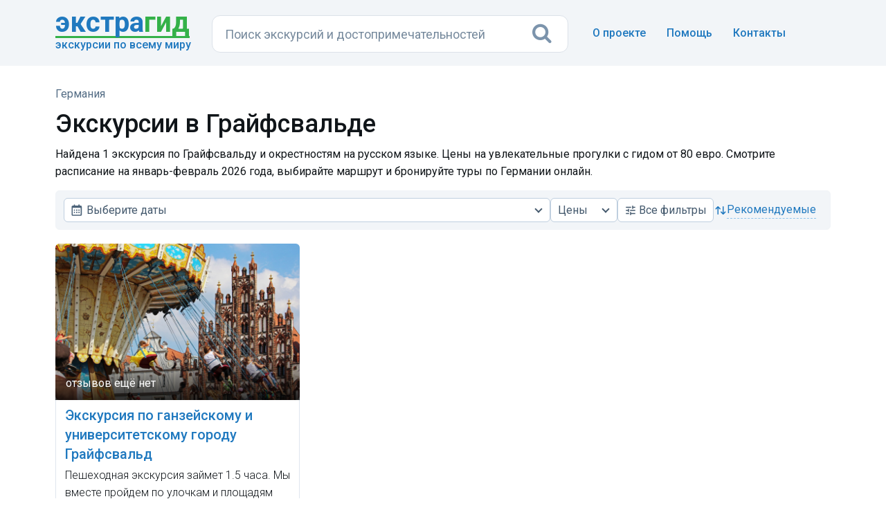

--- FILE ---
content_type: text/html; charset=UTF-8
request_url: https://extraguide.ru/germany/greifswald/
body_size: 7841
content:
    
    
    
            
    
        
    
        


<!DOCTYPE html>
<html lang="ru">
<head>
    <!--1-->
    <base href="https://extraguide.ru/" />
    <meta charset="utf-8">
    <meta name="viewport" content="width=device-width, initial-scale=1">
    <link rel="canonical" href="https://extraguide.ru/germany/greifswald/" />
    
    <title>Экскурсии в Грайфсвальде на русском языке — цены от 80 евро</title>
    <meta name="description" content="Найдено 1 экскурсия по Грайфсвальду в январе и феврале 2026 года. Стоимость прогулок с русскоговорящим гидом от 80 евро. Выбирайте маршрут, смотрите расписание и бронируйте туры по Германии онлайн." />
    <link rel="icon" type="image/png" href="/images/favicon.png" />
    <link href='https://fonts.googleapis.com/css?family=Roboto:400,100,100italic,300,300italic,400italic,500,500italic,700,700italic,900,900italic&display=swap' rel='stylesheet' type='text/css'>
    <link rel="stylesheet" href="/assets/css/bootstrap.min.css?v=3">
    
    <link rel="stylesheet" href="/assets/css/font-awesome.min.css">
    <link rel="stylesheet" href="/assets/css/main.css?v=26">
    <style type="text/css">
    .revback { background-color: #f3f6f9; border: 1px solid #f2f5f8; padding: 12px 18px; margin: 15px 0 0 0 !important; width: 100%; border-radius: 6px; display: inline-block;}
    </style>
    <script>dataLayer = [{ 'template': '2', 'worldpart': 'Европа'}];</script>
    <!-- Google Tag Manager -->
<script>(function(w,d,s,l,i){ w[l]=w[l]||[];w[l].push({ 'gtm.start':
new Date().getTime(),event:'gtm.js'});var f=d.getElementsByTagName(s)[0],
j=d.createElement(s),dl=l!='dataLayer'?'&l='+l:'';j.async=true;j.src=
'https://www.googletagmanager.com/gtm.js?id='+i+dl;f.parentNode.insertBefore(j,f);
})(window,document,'script','dataLayer','GTM-KB5HVFN');</script>
<!-- End Google Tag Manager -->
    <link rel="stylesheet" href="/assets/css/city.css?v=31" type="text/css" />

<script type="text/javascript">mse2Config = {"cssUrl":"\/assets\/components\/msearch2\/css\/web\/","jsUrl":"\/assets\/components\/msearch2\/js\/web\/","actionUrl":"\/assets\/components\/extraguidesite\/msearch2.php","queryVar":"query","idVar":"id","filter_delimeter":"|","method_delimeter":":","values_delimeter":",","start_sort":"ids","start_limit":30,"start_page":1,"start_tpl":"","sort":"","limit":"","page":"","pageVar":"page","tpl":"","parentsVar":"parents","key":"0c7ab0cb8fac5dc3c89d61c46ccab17efa59e6bf","pageId":49334,"query":"","parents":"","aliases":{"dates":"resource|schedule_dates","kindtour":"resource|kindtour","typetour":"resource|typetour","price":"resource|price","duration":"resource|duration","prepay":"resource|prepay","discount":"resource|discount","recommend":"resource|recommend"},"options":[],"mode":"button","moreText":"\u0417\u0430\u0433\u0440\u0443\u0437\u0438\u0442\u044c \u0435\u0449\u0435","filterOptions":{"more_tpl":"<div class=\"text-center btn-more-exc\"><a class=\"btn btn-default btn-more2 btn_more\" style=\"width: 100% !important;\"><i class=\"fa fa-refresh\" aria-hidden=\"true\" style=\"margin-right:8px;\"><\/i> <span>\u041f\u043e\u043a\u0430\u0437\u0430\u0442\u044c \u0435\u0449\u0451 \u044d\u043a\u0441\u043a\u0443\u0440\u0441\u0438\u0438<\/span><\/a><\/div>"}};</script>
<link rel="stylesheet" href="/assets/css/search.css?v=3" type="text/css" />
<link rel="stylesheet" href="/assets/css/nouislider.min.css?v=3">
<link rel="stylesheet" href="/assets/css/egfilters.css?v=29">
<script type="text/javascript">if (typeof TicketsConfig == "undefined")  {TicketsConfig={"ctx":"web","jsUrl":"\/assets\/components\/tickets\/js\/web\/","cssUrl":"\/assets\/components\/tickets\/css\/web\/","actionUrl":"\/assets\/components\/tickets\/action.php","close_all_message":"\u0437\u0430\u043a\u0440\u044b\u0442\u044c \u0432\u0441\u0435","tpanel":0,"enable_editor":0};} else {MergeConfig={"ctx":"web","jsUrl":"\/assets\/components\/tickets\/js\/web\/","cssUrl":"\/assets\/components\/tickets\/css\/web\/","actionUrl":"\/assets\/components\/tickets\/action.php","close_all_message":"\u0437\u0430\u043a\u0440\u044b\u0442\u044c \u0432\u0441\u0435","tpanel":0,"enable_editor":0}; for (var attrname in MergeConfig) { TicketsConfig[attrname] = MergeConfig[attrname]; }}</script>
</head>
<body>
<!-- 0,2618 s, 0,0638 s, 155 -->
<!-- Google Tag Manager (noscript) -->
<noscript><iframe src="https://www.googletagmanager.com/ns.html?id=GTM-KB5HVFN"
height="0" width="0" style="display:none;visibility:hidden"></iframe></noscript>
<!-- End Google Tag Manager (noscript) -->




<header class="hero overlay featuressh">
    <nav class="navbar navbarbottom">
    <div class="container flex">
        <div class="navbar-header leftb">
            <div class="logotop">
            <a href="https://extraguide.ru/" class="brand"><span>Экстра</span>гид</a>
            <div class="logodesc">Экскурсии по всему миру</div>
            </div>
        </div>
        <div class="masthead single-masthead centerb">
          

<form class="header-search [ js-egs-search-form ]"
      data-propkey=""
      data-props="vhBe2pRTrm7PRZ9G1dQ4IVVzU1W68dckyb7uMLwi2R5wOb5Tdbb21jVbBDq/QUDCwSqycAMy91E12m8UVh0SuzDOhCa5qHVfEiJ5RY1Ci3G/pqt/STDUyC9FYROT6dviaW7Gv3cI9cGodJo3myZA+w/7KIPO8KkxeLrSY9QIvKruYsoZDZ9utBNjK3SiP38/zX0gz9BOJa+I7mWWzFheVKLopEmc+pDrmvwFYyCd0CHD5rWnNm3dQbOQIx+6lqg+zrLrhBJfYT7Y2DNoToLQY1KVWiA6hBZO+gIf5FZOmut5IUslU/e+Fi2tG402H2qDGESTWw0aX4cedvSUzGzQmFzpUNtqSRkZ7FEH/QEggQzdvAuQA7x6mtjCgF7XA27qU8gpjk0kfjnNR+us+2+C9ZGNXWTaZViT6dcbEy3cISk+NmhZrPqZWd40IAnfmtT/PauQgjx9dIYUq+V8WPqsDTuz+JiN9mSGmNQ0tn1hF1AX4AzTUND+M7t5gvrJkofljXbndw2aYCjPROnBJOnmhF5oY3n5uIe/CwAq3QE/U71NPFpA0oydb+W4iqlHbmqUrtNj9UW1UYsCPY4ApPFbavegtGB3zn7mBUqFmaC/A0eLPhGzcmsUrmzrnDEpOlWadShbl0YBQeIEXDq+rQSpsbJ4qG66HGnp+5I5b8a3U0avlzSjYFi5NTTT1W2D6nbx6Lx/DTTb9SxHMXDyS5129McASmqPNJg2AFBGX1WWdgcNWIoLMBPlVN+pZAdtfJeuRpGGuVRyAjMkz0psK3yv4+1QWQmi6Mpik2XRFPJrXaW9s+/57841sySWkaKVLg3eIQxxaJfLb4JrrhAtRN481oNo/xJdEuJJUfqhzOEdXmX5k1HoBBBGvI3fUciJzaGkS/gk7qwcKIOyxrsWXpdeGhlIZATpJjQjeo33aL6nLyRWPUyNQf9b8ykjEOgUAI/daTvVTxt2ZcLd/tljGtHQv97FTSoGFRhdkSxyaZmrWjTT/jVoFFQloeicD45nxyn8"
      action="https://extraguide.ru/search/"
      autocomplete="off" method="get"
>
    <input class="header-search-input search-field [ js-egs-search-input ]"
           type="text" maxlength="300" autocomplete="off" spellcheck="false"
           name="query" value=""
           placeholder="Поиск экскурсий..."
    >
    <button class="header-search-button" type="submit"><i class="fa fa-search"></i></button>

    <div class="header-search-suggest [ js-egs-search-results ]">
        
    </div>
    <div class="header-search-bg [ js-egs-search-bg ]"></div>
</form>


        </div>
        <button type="button" class="navbar-toggle collapsed rightb" data-toggle="collapse" data-target="#navbar-collapse" aria-expanded="false">
            <span class="sr-only"></span>
            <span class="fa fa-bars"></span>
        </button>
        <div class="navbar-collapse collapse topot rightb2" id="navbar-collapse">
            <ul class="nav navbar-nav navbar-right navmob">
                <li><a href="/about/">О проекте</a></li>
                <li><a href="/faq/">Помощь</a> </li>
                <li><a href="/feedback/">Контакты</a></li>
            </ul>
        </div>
    </div>
</nav>
</header>

<section class="topics">
    <div class="container">
        <div class="row">
            
                
            
    <div class="col-lg-12">
        <header>
            <div class="breadcrumbs">
    <ol itemscope itemtype="https://schema.org/BreadcrumbList"><li itemprop="itemListElement" itemscope itemtype="https://schema.org/ListItem"><a itemprop="item" href="https://extraguide.ru/" title="Поиск экскурсий по всему миру"><span itemprop="name">Главная</span></a><meta itemprop="position" content="1"/></li>
<li itemprop="itemListElement" itemscope itemtype="https://schema.org/ListItem"><a itemprop="item" href="https://extraguide.ru/germany/" title="Экскурсии в Германии"><span itemprop="name">Германия</span></a><meta itemprop="position" content="2"/></li></ol></div>            
            <h1 class="cityh">Экскурсии в Грайфсвальде</h1>
            <p class="podh1">Найдена 1 экскурсия по Грайфсвальду и окрестностям на русском языке. Цены на увлекательные прогулки с гидом от 80 евро. Смотрите расписание на январь-февраль 2026 года, выбирайте маршрут и бронируйте туры по Германии онлайн.</p>
            
            <div class="js-filters-scrollto"></div>
           
                    </header>
        
        
        
                
        
                                        
        <form class="filters-form js-filters-form" action="" method="GET">
            <div class="filters js-filters" id="filters" aria-label="Фильтры">
                <div class="filters-header">
                    <div class="filters-title">Все фильтры</div>
                    <button type="button" class="filters-close js-filters-close" aria-label="Закрыть">×</button>
                </div>
                <div class="filters-body js-filters-body js-exs-swipe-guard">
                    <div class="filters-grid" data-filters-scope>
                        
                        


<div class="extra-select js-extra-select extra-select_has-icon" 
     data-order="10"
     data-type="dates"
     data-field="dates"
     data-label="Выберите даты"
     data-placeholder="Даты"
     data-placeholder-full="true"
     data-value-full="true"
     data-max-label-chars="28"
     data-show-panel-xxl="true"
     data-show-panel-xl="true"
     data-show-panel-m="true"
     data-show-panel-xs="true">
    <button type="button"
            class="exs-trigger js-exs-trigger"
            aria-haspopup="dialog"
            aria-expanded="false"
            aria-controls="exs-popover-dates">
        <span class="exs-trigger-icon" aria-hidden="true">
            <svg xmlns="http://www.w3.org/2000/svg" viewBox="0 1 22 22">
                <path d="M7 11h2v2H7zm0 4h2v2H7zm4-4h2v2h-2zm0 4h2v2h-2zm4-4h2v2h-2zm0 4h2v2h-2z"></path><path d="M5 22h14c1.103 0 2-.897 2-2V6c0-1.103-.897-2-2-2h-2V2h-2v2H9V2H7v2H5c-1.103 0-2 .897-2 2v14c0 1.103.897 2 2 2zM19 8l.001 12H5V8h14z">
                </path>
            </svg>
        </span>
        <span class="exs-trigger-label" data-trigger-label>Выберите даты</span>
    </button>
    <div class="exs-popover js-exs-popover" id="exs-popover-dates" data-field-key="dates" role="dialog" hidden>
        
        <button type="button" class="exs-close js-exs-close" aria-label="Закрыть">×</button>
        <div class="exs-header">Даты</div>
        <div class="exs-body js-exs-swipe-guard">
            <div class="filters-dates js-filters-dates">
                <input type="text"
                       class="filters-dates-input js-dates-input"
                       inputmode="none"
                       value=""
                       data-datespicker-value=""
                       placeholder="Выберите даты"
                       readonly>
                <div class="filters-dates-picker js-dates-picker"></div>
            </div>
        </div>
        <div class="exs-actions">
            <button type="button" class="filters-btn filters-btn_reset" data-action="reset">Сбросить</button>
            <button type="button" class="filters-btn filters-btn_apply" data-action="apply">Применить</button>
        </div>
    </div>
    <div class="exs-hidden js-exs-hidden">
            </div>
</div>                                                                        


<div class="extra-select js-extra-select extra-select_full-value"
     data-order="40"
     data-type="range"
     data-field="price"
     data-placeholder="Цены"
     
     data-min="80"
     data-max="80"
     data-step="1"
     data-show-panel-xxl="true"
     data-show-panel-xl="true"
     data-show-panel-m="false"
     data-show-panel-xs="false">
    <button type="button"
            class="exs-trigger js-exs-trigger"
            aria-haspopup="dialog"
            aria-expanded="false"
            aria-controls="exs-popover-price">Цены</button>
    <div class="exs-popover js-exs-popover" id="exs-popover-price" data-field-key="price" role="dialog" hidden>
        
        <button type="button" class="exs-close js-exs-close" aria-label="Закрыть">×</button>
        <div class="exs-header">Цены</div>
        <div class="exs-body">
            <div class="exs-price-row">
                <label class="exs-price-field">
                    <span>от</span>
                    <input type="number" inputmode="numeric" class="exs-from js-exs-from" placeholder="">
                </label>
                <label class="exs-price-field">
                    <span>до</span>
                    <input type="number" inputmode="numeric" class="exs-to js-exs-to" placeholder="">
                </label>
            </div>
            <div class="exs-range">
                <div class="exs-range-plugin js-exs-range js-exs-swipe-lock" id="price-plugin"></div>
            </div>
        </div>
        <div class="exs-actions">
            <button type="button" class="filters-btn filters-btn_reset" data-action="reset">Сбросить</button>
            <button type="button" class="filters-btn filters-btn_apply" data-action="apply">Применить</button>
        </div>
    </div>
    <div class="exs-hidden js-exs-hidden">
            </div>
</div>                                                
                        <button type="button"
                                class="filters-open js-filters-open"
                                data-order="50"
                                data-order-xs="20"
                                data-filters-open
                                data-show-panel-xxl="true"
                                data-show-panel-xl="true"
                                data-show-panel-m="true"
                                data-show-panel-xs="true">
                            <span class="filters-open-icon" aria-hidden="true">
                                <svg preserveAspectRatio="none" width="100%" viewBox="0 0 24 24" height="100%" xmlns="http://www.w3.org/2000/svg">
                                    <path d="M3 17v2h6v-2H3zM3 5v2h10V5H3zm10 16v-2h8v-2h-8v-2h-2v6h2zM7 9v2H3v2h4v2h2V9H7zm14 4v-2H11v2h10zm-6-4h2V7h4V5h-4V3h-2v6z"></path>
                                </svg>
                            </span>
                            <span><span class="filters-open-prefix">Все </span>фильтры</span>
                            <span class="filters-open-badge js-filters-open-badge" aria-hidden="true"></span>
                        </button>
                        
                        <div class="filters-standalone-checks js-filters-standalone-checks"
                             data-show-panel-xxl="false"
                             data-show-panel-xl="false"
                             data-show-panel-m="false"
                             data-show-panel-xs="false">
                            <div class="check-row">
                                
<div class="check-row-item">
    <label class="exs-custombox">
        <input type="checkbox" name="prepay" value="Без предоплаты"  >
        <span>Без предоплаты</span>
    </label>
</div>                                                                                            </div>
                        </div>
                    </div>
                    
                    <div class="filters-meta">
                                                                        
                        <div class="filters-count js-filters-count"
                             data-show-panel-xxl="false"
                             data-show-panel-xl="false"
                             data-show-panel-m="false"
                             data-show-panel-xs="true"
                             data-order="60"
                             data-count="1"
                             data-decl1="экскурсия"
                             data-decl2="экскурсии"
                             data-decl3="экскурсий"
                        ></div>
                        
                        <div class="filters-sort extra-select js-extra-select extra-select_sort extra-select_has-icon"
                             data-type="radio"
                             data-field="sort"
                             data-placeholder="Сортировка"
                             data-show-panel-xxl="true"
                             data-show-panel-xl="true"
                             data-show-panel-m="true"
                             data-show-panel-xs="true"
                             data-order="70">
                            <button type="button"
                                    class="exs-trigger js-exs-trigger"
                                    aria-haspopup="listbox"
                                    aria-expanded="false"
                                    aria-controls="exs-popover-sort">
                                <span class="exs-trigger-icon" aria-hidden="true">
                                    <svg preserveAspectRatio="none" viewBox="0 0 24 24" width="100%" height="100%" xmlns="http://www.w3.org/2000/svg">
                                        <path d="M6.293 4.293a1 1 0 0 1 1.414 0l4 4a1 1 0 0 1-1.414 1.414L8 7.414V19a1 1 0 1 1-2 0V7.414L3.707 9.707a1 1 0 0 1-1.414-1.414l4-4zM16 16.586V5a1 1 0 1 1 2 0v11.586l2.293-2.293a1 1 0 0 1 1.414 1.414l-4 4a1 1 0 0 1-1.414 0l-4-4a1 1 0 0 1 1.414-1.414L16 16.586z"></path>
                                    </svg>
                                </span>
                                <span class="exs-trigger-label" data-trigger-label>рекомендуемые</span>
                            </button>
                            <div class="exs-popover js-exs-popover" id="exs-popover-sort" data-field-key="sort" role="listbox" hidden>
                                
                                <button type="button" class="exs-close js-exs-close" aria-label="Закрыть">×</button>
                                <div class="exs-header">Показать сначала</div>
                                <div class="exs-body js-exs-body">
                                                                            <label class="exs-custombox">
                                            <input
                                                type="radio"
                                                name="_sort"
                                                value="ids"
                                                data-label="рекомендуемые"
                                                data-is-default="true"                                                checked                                            >
                                            <span>Рекомендуемые</span>
                                        </label>
                                                                            <label class="exs-custombox">
                                            <input
                                                type="radio"
                                                name="_sort"
                                                value="tv|reviews:desc"
                                                data-label="популярные"
                                                                                                                                            >
                                            <span>Популярные</span>
                                        </label>
                                                                            <label class="exs-custombox">
                                            <input
                                                type="radio"
                                                name="_sort"
                                                value="tv|rating:desc"
                                                data-label="высокий рейтинг"
                                                                                                                                            >
                                            <span>Высокий рейтинг</span>
                                        </label>
                                                                            <label class="exs-custombox">
                                            <input
                                                type="radio"
                                                name="_sort"
                                                value="resource|price:asc"
                                                data-label="дешевле"
                                                                                                                                            >
                                            <span>Дешевле</span>
                                        </label>
                                                                            <label class="exs-custombox">
                                            <input
                                                type="radio"
                                                name="_sort"
                                                value="resource|price:desc"
                                                data-label="дороже"
                                                                                                                                            >
                                            <span>Дороже</span>
                                        </label>
                                                                    </div>
                            </div>
                            <div class="exs-hidden js-exs-hidden">
                                <input type="hidden" name="sort" value="ids"> <!-- tv|recommend:desc -->
                            </div>
                        </div>
                    </div>
                </div>
        
                <div class="filters-footer">
                    <button type="button" class="filters-btn filters-btn_reset js-filters-reset-all" data-filters-reset-all>Сбросить всё</button>
                    <button type="button" class="filters-btn filters-btn_apply js-filters-apply-all" data-filters-apply-all>Показать</button>
                </div>
            </div>
        </form>
        
        <div id="mse2_mfilter">
            <form action="/germany/greifswald/" method="post" id="mse2_filters">
            </form>
            
            <div id="mse2_results" class="row wrapblock">
                                    <div class="col-sm-4">
    <div class="topics-list topics-listkor">
        <div class="bordgorod bordexc">
            <a href="/germany/greifswald/excursion-49360/" class="asz">
                <div class="gorod gorodlist">
                    <img data-src="/images/pthumb/sp/42ab21808f316b2b846525997657d27c920d7460.0f89f896.jpg" class="gorodimg lazyload">
                    <div class="stars noreviews"></div>                </div>
                <div class="excname">Экскурсия по ганзейскому и университетскому городу Грайфсвальд</div>
            </a>
            
            
            
            
            
            
            
            <div class="kindtour-list-opis">Пешеходная экскурсия займет 1.5 часа. Мы вместе пройдем по улочкам и площадям старого немецкого ганзейского города.</div>            
            <div class="borderlisting"></div>
            <div class="kindtour-list-param">
             <span class="nobrl"><i class="fa fa-user faind" aria-hidden="true"></i>Индивидуальная</span>
             <span class="nobrl"><i class="fa fa-male facl" aria-hidden="true"></i>Пешая</span>
            <span class="nobrl"><i class="fa fa-clock-o facl" aria-hidden="true" ></i>1 час 30 мин.</span></div>
            <div class="listprice"><span class="pricec">80&nbsp;€</span> за экскурсию</div>
        </div>
    </div>
</div>                            </div>
        
            <div class="mse2_pagination">
                <div class="pagination"><ul class="pagination"></ul></div>
            </div>
        </div>
        
        
        
        
        
        
        
        
                                
        
        <!--<div class="blockrelcity">Мы агрегируем русскоязычные экскурсии туроператоров, бюро путешествий и частных экскурсоводов в Грайфсвальде. Сравниваем похожие экскурсионные программы по отзывам, рейтингу, стоимости и рекомендуем лучшее из предложений.</div>-->
        
        
        
    </div>

            
        </div>
    </div>
</section>



   <footer>
        <div class="container">
                <div class="flleft">
                    <ul class="footer-links">
                        <li><a href="/about/">О проекте</a></li>
                        <li><a href="/faq/">Помощь</a></li>
                        <li><a href="/feedback/">Контакты</a></li>
                    </ul>
                </div>
                <div class="flleft">
                    <ul class="footer-links">
                        <li><a href="/locations/">Страны и города</a></li>
                        <li><a href="/sights/">Достопримечательности</a></li>
                        <li><a href="/journal/">Журнал о путешествиях</a></li>
                    </ul>
                </div>
                <div class="flleftlast">
                    <ul class="footer-links">
                        <li><a href="/cooperation/">Сотрудничество</a></li>
                        <li><a href="/terms-of-use/">Пользовательское соглашение</a></li>
                        <li><a href="/privacy-policy/">Политика конфиденциальности</a></li>
                    </ul>
                </div>
                <div class="flright">
                    <div class="copyright">&copy; <span>Сервис поиска экскурсий </span>«Экстрагид», 2018—2026</div>
                    <div class="fabout">Мы агрегируем экскурсии туроператоров, маркетплейсов и частных гидов. Сравниваем похожие экскурсионные программы по отзывам, рейтингу, стоимости и рекомендуем лучшее из предложений.</div>
                </div>
        </div>
    </footer>


<script type="text/javascript">
    var inp = document.querySelector('.header-search-input');
    window.addEventListener('resize', function() {
        inp.setAttribute('placeholder', this.innerWidth > 1200 || (this.innerWidth >= 480 && this.innerWidth <= 768) ? 'Поиск экскурсий и достопримечательностей' : 'Поиск экскурсий...');
    });
    window.dispatchEvent(new Event('resize'));
</script>




    <script src="/assets/js/jquery-1.12.3.min.js"></script>
    <script src="/assets/js/bootstrap.min.js"></script>
    <script src="/assets/js/menuslide.js?v=2"></script>
    
    <script src="/assets/js/main.js?v=6"></script>
    <script src="/assets/js/lazyload/lazyload.min.js"></script>
    <script src="/assets/js/copyright-duplicated.js"></script>
    <script type="text/javascript">
    window.addEventListener("load", function(event) { lazyload();});
	$(document).ajaxComplete(() => { lazyload(); });
    </script>
<script src="/assets/js/mse2custom.js?v=3"></script>

<script type="text/javascript">
    if ($("#mse2_mfilter").length) {
        if (window.location.hash != "" && mSearch2.Hash.oldbrowser()) {
            var uri = window.location.hash.replace("#", "?");
            window.location.href = document.location.pathname + uri;
        }
        else {
            mSearch2.initialize("body");
        }
    }
    </script>
<script src="/ExtraGuideSite/assets/components/extraguidesite/js/web/search.js"></script>
<script>
                    if (typeof(ExtraGuideSiteSearch) === "undefined") {
                        var ExtraGuideSiteSearch = new ExtraGuideSiteSearchCls({"actionUrl":"\/ExtraGuideSite\/assets\/components\/extraguidesite\/action.php","mode":"city","startResults":true});
                    }
                </script>
<script src="/assets/js/nouislider.min.js?v=3"></script>
<script src="/assets/js/egfilters.js?v=29"></script>
</body>
</html>

--- FILE ---
content_type: application/javascript; charset=utf-8
request_url: https://extraguide.ru/assets/js/main.js?v=6
body_size: 1528
content:
jQuery(function(t){
    "use strict"
    
    /**
     * Calendar Picker in filter city or category
     */
    var $dates = $('input[name="dates"]');
    if ($dates.length) {
        var isValueSet = !!$dates.data('drp-value');
        $dates.daterangepicker({
            //singleDatePicker: true,
            //singleCalendar: true,
            opens: 'right',
            minDate: moment().startOf('day').format('YYYY-MM-DD'),
            //isCustomDate: function (a, b) {
            //    console.log('a', a)
            //    console.log('b', b)
            //},
            
            autoUpdateInput: isValueSet,
            dontUpdateOnStart: !isValueSet,
            forceUpdateOnAction: !isValueSet,
            
            showButtons: ['reset', 'apply'],
            showSelectedDate: false,
            
            locale: {
                format: "YYYY-MM-DD",
                separator: " – ",
                applyLabel: "Показать",
                resetLabel: "Сбросить",
                cancelLabel: "Закрыть",
                weekLabel: "Н",
                daysOfWeek: [
                    "Вс",
                    "Пн",
                    "Вт",
                    "Ср",
                    "Чт",
                    "Пт",
                    "Сб"
                ],
                monthNames: [
                    "Январь",
                    "Февраль",
                    "Март",
                    "Апрель",
                    "Май",
                    "Июнь",
                    "Июль",
                    "Август",
                    "Сентябрь",
                    "Октябрь",
                    "Ноябрь",
                    "Декабрь"
                ],
                monthShortNames: [
                    "янв",
                    "фев",
                    "марта",
                    "апр",
                    "мая",
                    "июня",
                    "июля",
                    "авг",
                    "сен",
                    "окт",
                    "ноя",
                    "дек"
                ],
                firstDay: 1,
                
                // fromLabel: "From",
                // toLabel: "To",
                // customRangeLabel: "Custom",
            },
            
            resetButtonClasses: 'btn-secondary',
        });
        
        const setSingleCalendarForMobile = function () {
            // var isMobile = /Android|webOS|iPhone|iPad|iPod|BlackBerry|BB|PlayBook|IEMobile|Windows Phone|Kindle|Silk|Opera Mini|Mobile/i.test(navigator.userAgent);
            // if (isMobile === true) {
            //     if (window.outerWidth >= 769) {
            //         isMobile = false;
            //     }
            // }
            var isMobile = window.outerWidth < 769 && window.innerWidth < 769;
            // console.log('isMobile', isMobile);
            
            $dates.data('daterangepicker').setSingleCalendar(isMobile);
            
            // console.log('setSingleCalendarForMobile');
        }
        window.addEventListener('resize', function() {
            setSingleCalendarForMobile();
        });
        let setSingleCalendarForMobileInterval = window.setInterval(function () {
            setSingleCalendarForMobile();
            if (document.hasFocus()) {
                window.clearInterval(setSingleCalendarForMobileInterval);
            }
        }, 1000);
        setSingleCalendarForMobile();
    }
    
    
    /**
     * Calendar in tour page
     */
    var $tourCalendar = $('.js-tour-calendar');
    if ($tourCalendar.length) {
        const buildShowCalendar = function () {
            let selector = '.js-tour-calendar';
            let $element = document.querySelector(selector);
            if (!$element) {
                return;
            }
            
            // Is it mobile?
            // var isMobile = /Android|webOS|iPhone|iPad|iPod|BlackBerry|BB|PlayBook|IEMobile|Windows Phone|Kindle|Silk|Opera Mini|Mobile/i.test(navigator.userAgent);
            // if (isMobile === true) {
            //     if (window.outerWidth >= 569) {
            //         isMobile = false;
            //     }
            // }
            var isMobile = window.outerWidth < 569 && window.innerWidth < 569;
            
            // Options
            let options = {
                countCalendars: isMobile ? 1 : 2,
                scrollCalendars: 1,
            };
            
            // Init or rebuild plugin
            if (typeof($element.ShowCalendar) === 'object') {
                let oldOptions = $element.ShowCalendar.getOptions();
                $element.ShowCalendar.setOptions(options);
                let newOptions = $element.ShowCalendar.getOptions();
                if (JSON.stringify(oldOptions) !== JSON.stringify(newOptions)) {
                    $element.ShowCalendar.rebuild();
                }
            } else {
                new ShowCalendar(selector, options);
            }
            
            // console.log('buildShowCalendar');
        };
        buildShowCalendar();
        window.addEventListener('resize', buildShowCalendar);
        let buildShowCalendarInterval = window.setInterval(function () {
            buildShowCalendar();
            if (document.hasFocus()) {
                window.clearInterval(buildShowCalendarInterval);
            }
        }, 1000);
    }
});